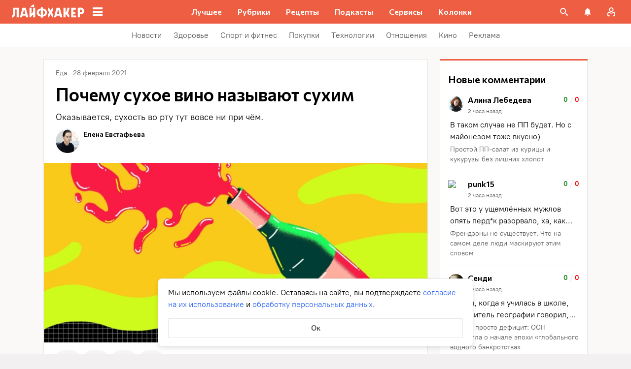

--- FILE ---
content_type: text/plain; charset=utf-8
request_url: https://views.lifehacker.ru/get/
body_size: 243
content:
{"status":"ok","viewsCounts":{"1094380":"0","1100888":"0","1106667":"0","1106751":"0","1112212":"0","1133203":"0","1276255":"0","1424150":"0","1737964":"0","1857517":"0","2028914":"0","2114189":"0","2118397":"0","2118475":"100","2119104":"0"}}